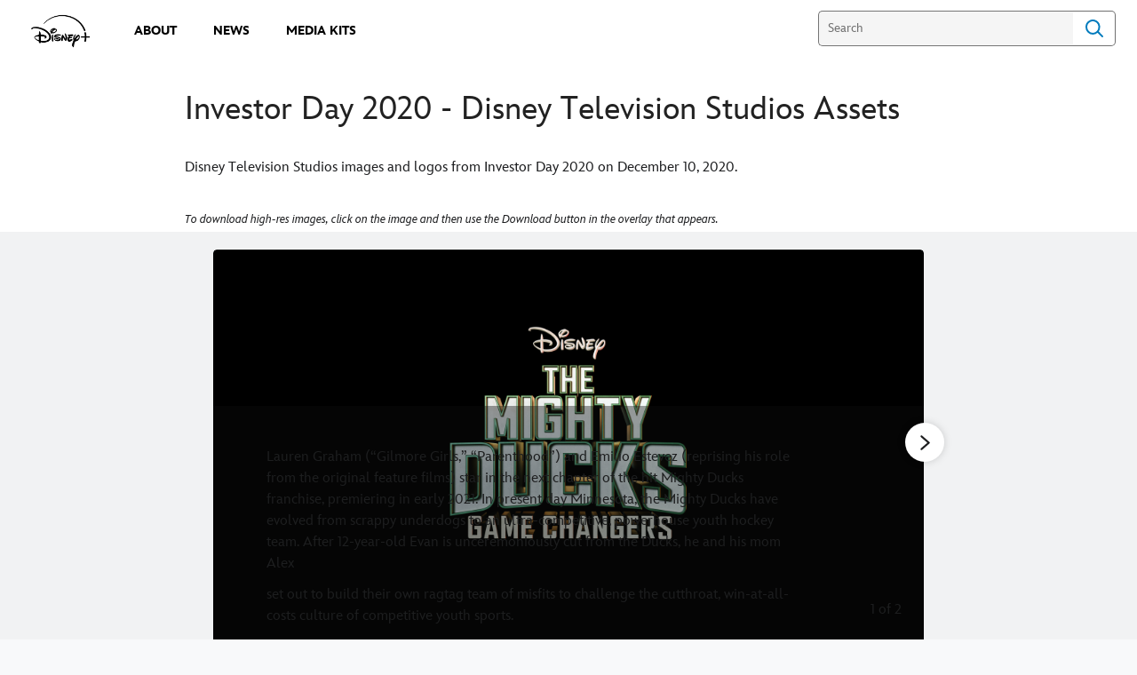

--- FILE ---
content_type: text/css
request_url: https://static-mh.content.disney.io/matterhorn/assets/themes/incredibles/modules/image_gallery_inline-9d07d7178680.css
body_size: 670
content:
.module.image_gallery_inline{background-color:#f1f2f3}.module.image_gallery_inline .content-container{border-radius:4px}.module.image_gallery_inline:not(.half-view) .module_header{margin-bottom:1.125rem}.module.image_gallery_inline:not(.half-view) .module_header .title h2{font-family:InspireTWDC-Medium, InspireTWDC;font-size:1.875rem;font-weight:500;letter-spacing:0;line-height:2.125rem}.module.image_gallery_inline .inline-gallery .image-info .description-container p{color:#1d1e1f;font-size:1rem;padding-top:0.6875rem;padding-right:3.75rem;font-family:InspireTWDC-Roman, InspireTWDC}.module.image_gallery_inline .inline-gallery .image-info .description-container .image-count{color:#1d1e1f;bottom:2rem;font-family:InspireTWDC-Roman, InspireTWDC}.module.image_gallery_inline .inline-gallery img.gallery-image{border-radius:0.25rem}.module.image_gallery_inline .inline-gallery .arrows .arrow-sizer .arrow-next,.module.image_gallery_inline .inline-gallery .arrows .arrow-sizer .arrow-prev{background-image:url(https://static-mh.content.disney.io/matterhorn/assets/20cs/utility/arrows/slider_arrow-c19e557bc66b.svg);margin-left:0.75rem;background-color:white;filter:drop-shadow(0 0 0.25rem rgba(0,0,0,0.16));background-color:white;border-radius:100%;background-size:1rem;width:2rem;height:2rem;opacity:1}.module.image_gallery_inline .inline-gallery .arrows .arrow-sizer .below{top:40%}.module.image_gallery_inline .inline-gallery .arrows .arrow-sizer .arrow-next:hover,.module.image_gallery_inline .inline-gallery .arrows .arrow-sizer .arrow-prev:hover{background-color:#f1f2f3}.module.image_gallery_inline.light .gallery-content .content-container{background-color:#f1f2f3}.module.image_gallery_inline.dark .inline-gallery .description-container p,.module.image_gallery_inline.dark .inline-gallery .description-container span,.module.image_gallery_inline.dark .inline-gallery .description-container .image-count{color:#fff}.module.image_gallery_inline.dark .inline-gallery .image-info.below .description-container p,.module.image_gallery_inline.dark .inline-gallery .image-info.below .description-container span,.module.image_gallery_inline.dark .inline-gallery .image-info.below .description-container .image-count,.module.image_gallery_inline.dark .inline-gallery .image-info.below-image .description-container p,.module.image_gallery_inline.dark .inline-gallery .image-info.below-image .description-container span,.module.image_gallery_inline.dark .inline-gallery .image-info.below-image .description-container .image-count{color:#fff}@media screen and (min-width: 680px){.module.image_gallery_inline.copy-align-left .bound .inline-gallery .image-info.below{background-color:#f1f2f3;padding:0}.module.image_gallery_inline.copy-align-left .bound .inline-gallery .image-info.below .description-container .image-count{right:0;top:0.75rem}.module.image_gallery_inline .image-info.below .title{font-size:1.5rem;line-height:1.875rem}.module.image_gallery_inline .image-info.below p.description,.module.image_gallery_inline .image-info.below .rich-text>p{font-size:1rem;line-height:1.5rem}.module.image_gallery_inline .inline-gallery .arrows .arrow-sizer .arrow-next,.module.image_gallery_inline .inline-gallery .arrows .arrow-sizer .arrow-prev{margin-left:2.5rem;width:2.75rem;height:2.75rem;background-size:1.5625rem}.module.image_gallery_inline .inline-gallery .arrows .arrow-sizer .below{top:38%}}@media screen and (min-width: 960px){.module.image_gallery_inline .image-info .title{font-size:1.5rem;line-height:1.875rem}.module.image_gallery_inline .image-info p.description,.module.image_gallery_inline .image-info .rich-text>p{font-size:1rem;line-height:1.5rem}.module.image_gallery_inline .inline-gallery .image-info .description-container p.description,.module.image_gallery_inline .inline-gallery .image-info .description-container .image-count,.module.image_gallery_inline .inline-gallery .image-info .description-container.rich-text{font-size:1rem;line-height:1.5rem}.module.image_gallery_inline .image-info .title,.module.image_gallery_inline .image-info.overlay .title{line-height:1.875rem}}@media screen and (min-width: 1600px){.module.image_gallery_inline .bound .inline-gallery .image-info .title{line-height:1.25}}@media screen and (min-width: 480px) and (max-width: 960px){.module.image_gallery_inline:not(.half-view) .module_header{margin-bottom:0.75rem}.module.image_gallery_inline:not(.half-view) .module_header .title h2{font-size:1.5rem;line-height:1.75rem}.module.image_gallery_inline .bound .inline-gallery .image-info.overlay .description-container.rich-text>p{bottom:0.8125rem}}@media screen and (max-width: 480px){.module.image_gallery_inline:not(.half-view) .module_header{margin-bottom:0.75rem}.module.image_gallery_inline:not(.half-view) .module_header .title h2{font-size:1.5rem;line-height:1.75rem}.module.image_gallery_inline .inline-gallery .image-info{background-color:#f1f2f3;padding:0}.module.image_gallery_inline .inline-gallery .image-info .description-container.rich-text p,.module.image_gallery_inline .inline-gallery .image-info .description-container p.description{padding-top:0.75rem;font-size:0.9rem;padding-right:3.75rem}.module.image_gallery_inline .inline-gallery .image-info .description-container .image-count{position:absolute;margin-top:-0.78rem;font-size:0.9rem}.module.image_gallery_inline.dark .inline-gallery .image-info{background-color:transparent}.module.image_gallery_inline.copy-align-left .bound .inline-gallery .image-info .description-container .image-count{top:1.625rem}.module.image_gallery_inline .bound .inline-gallery .image-info,.module.image_gallery_inline .module.image_gallery_inline .bound .inline-gallery .image-info.overlay{padding:0}}


--- FILE ---
content_type: application/x-javascript;charset=utf-8
request_url: https://sw88.go.com/id?d_visid_ver=5.5.0&d_fieldgroup=A&mcorgid=CC0A3704532E6FD70A490D44%40AdobeOrg&mid=21853536024542142233661126833042586925&d_coppa=true&ts=1769799535851
body_size: -46
content:
{"mid":"21853536024542142233661126833042586925"}

--- FILE ---
content_type: application/javascript; charset=utf-8
request_url: https://dcf.espn.com/TWDC-DTCI/prod/code/b3ecbb14b627d073724ac104e13e1eb7.js?conditionId0=4968732
body_size: 5116
content:
Bootstrapper.bindDependencyImmediate(function(){var Bootstrapper=window["Bootstrapper"];var ensightenOptions=Bootstrapper.ensightenOptions;if(location.host.indexOf("kids")===-1&&location.hostname.indexOf("ngsingleissues.nationalgeographic.com")===-1)Bootstrapper.insertScript("https://secure.espn.com/js/dcf/tags/vision/latest/vision-media.js")},4161375,[4234880,4053064,4239544],637927,[645040,683385,763742],24);
Bootstrapper.bindDependencyImmediate(function(){var Bootstrapper=window["Bootstrapper"];var ensightenOptions=Bootstrapper.ensightenOptions;function startVision(visionConfigs,settings={}){const visionPromise=waitForGlobal("VISION").then(()=>{var guestInfo={status:__dataLayer.pzn?__dataLayer.pzn.login_status:undefined,entitlements:__dataLayer.pzn?__dataLayer.pzn.entitlements:undefined},userab_1=__dataLayer.pzn?__dataLayer.pzn.userab_1:undefined;var environment=Bootstrapper.ensightenOptions.publishPath;
visionConfigs.url="https://vision.fn-pz.com/v3/";if(environment.indexOf("stage")===0)visionConfigs.url="https://vision.fn-pzqa.com/v3/";else if(environment.indexOf("local")===0||environment.indexOf("sandbox")===0||environment.indexOf("dev")===0)visionConfigs.url="https://vision.fn-pzdev.com/v3/";if(typeof __espnfitt__!=="undefined"){visionConfigs.flushAtEventCount=25;visionConfigs.flushIntervalSec=30}VISION.setConfigs(visionConfigs);if(userab_1)VISION.addTest("userab_1",userab_1);var SWID=Bootstrapper.Cookies.get("SWID");
if(SWID!=null&&SWID!=""&&typeof SWID!=="undefined"){var loggedIn=SWID.indexOf("{")>=0;VISION.addGuestId(SWID,"swid",loggedIn,"primary")}if(guestInfo.entitlements!=null)guestInfo.entitlements.split(",").map(function(s){return s.trim()}).filter(function(s){return s!==""&&s!=="none"}).forEach(function(s){VISION.addSubscriptionId(s)});var did=typeof DisneyID!=="undefined"&&DisneyID.get();if(did)did.on("logout",function unsetSubs(){VISION.unsetAllSubscriptionId()});const vision=new VISION;window.vision=
vision;return vision});if(settings.skipEvents){if(!Array.isArray(window.__disneyCorePromises))window.__disneyCorePromises=[];window.__disneyCorePromises.push({name:"vision",promise:visionPromise})}else if(typeof __dataLayer!=="undefined"&&typeof __dataLayer.subscribe==="function")visionPromise.then(vision=>{var page=__dataLayer.page||{},subscriptions=__dataLayer.subscribedEventNames||[],hasVisionSubscription=subscriptions.includes("__dataLayer.vision.track"),visionPageUrl=page.page_url&&page.page_url!==
"/"?page.page_url:window.location.href;window.visionParams={event_name:"page_view",page_url:visionPageUrl,page_location:page.page_location,page_nav_method:page.page_nav_method,page_type:page.page_type};if(!window.visionQ)window.visionQ=new Bootstrapper.TrackQueue;window.visionQ.push(trackVision,{},window.visionParams);window.visionQ.runAll();if(!hasVisionSubscription)__dataLayer.subscribe("vision.track",function(_visionData){var visionData=_visionData||{};if(!visionData.event_name)visionData.event_name=
"pzncon";if(vision&&typeof vision.track==="function")trackVision(visionData);else window.visionQ.push(trackVision,{},visionData)})});function trackVision(visionData){if(vision&&typeof vision.track==="function"&&visionData)vision.track(visionData)}function waitForGlobal(varName,interval=100,timeout=1E4){return new Promise((resolve,reject)=>{const start=Date.now();const check=()=>{if(typeof window[varName]!=="undefined")resolve(window[varName]);else if(Date.now()-start>timeout)reject(new Error(`Timeout waiting for global: ${varName}`));
else setTimeout(check,interval)};check()})}}Bootstrapper.startVision=startVision},4196320,[4161375,4234880,4053064,4239544],778732,[637927,645040,683385,763742],24);
Bootstrapper.bindDependencyImmediate(function(){var Bootstrapper=window["Bootstrapper"];var ensightenOptions=Bootstrapper.ensightenOptions;let appId;let appSuite;let product;const _dl=window.__dataLayer||{};const site=_dl.site?_dl.site.site:undefined;switch(site){case "www.starwars.com":appId="starwars-web";appSuite=Bootstrapper.ensightenOptions.publishPath==="prod"?"wdgintrotw":"wdgintrotwdev";product="starwars";break;case "www.disney.com":default:appId="disney-web";appSuite=Bootstrapper.ensightenOptions.publishPath===
"prod"?"wdgintrotw":"wdgintrotwdev";product="disney.com"}const visionConfig={app_bundle_id:site,app_id:appId,app_platform:"web",app_suite:appSuite,app_version:"0",debugMode:!!window.debugMode,skipPrivacyValidation:true,url:""};if(["www.disney.com","www.starwars.com"].includes(site)){try{Bootstrapper.startVision(visionConfig,{skipEvents:true})}catch(error){console.log("VISION Error - Bootstrapper.startVision has an internal error: ",error)}try{Bootstrapper.startDisneyCore({enableExtensions:["vision"],
product:product})}catch(error){console.log("DisneyCore Error - Bootstrapper.startDisneyCore has an internal error: ",error)}}},4212031,[4239544,4196320,4221746],779215,[763742,778732,791102],24);
Bootstrapper.bindDependencyImmediate(function(){var Bootstrapper=window["Bootstrapper"];var ensightenOptions=Bootstrapper.ensightenOptions;(function(e,t){typeof exports==`object`&&typeof module<`u`?module.exports=t():typeof define==`function`&&define.amd?define([],t):(e=typeof globalThis<`u`?globalThis:e||self,e.DisneyCore=t())})(this,function(){let e=e=>{let t,n=new Set,r=(e,r)=>{let i=typeof e==`function`?e(t):e;if(!Object.is(i,t)){let e=t;t=(r==null?typeof i!=`object`||!i:r)?i:Object.assign({},
t,i),n.forEach(n=>n(t,e))}},i=()=>t,a={setState:r,getState:i,getInitialState:()=>o,subscribe:e=>(n.add(e),()=>n.delete(e))},o=t=e(r,i,a);return a},t=t=>t?e(t):e,n={Adult:`adult`,Minor:`minor`},r={Dev:`dev`,Qa:`qa`,Prod:`prod`},i={CollectionNotAllowed:`collectionNotAllowed`,PrivacyRulesNotAvailable:`privacyRulesNotAvailable`},a={dev:`https://vision.fn-pzdev.com/v3/collection/management`,qa:`https://vision.fn-pzqa.com/v3/collection/management`,prod:`https://vision.fn-pz.com/v3/collection/management`},
o={backoffMultiplier:2,baseDelay:2E3,maxDelay:3E4,maxRetries:5};function s(){return`${Date.now()}-${Math.floor(Math.random()*1E13)}`}function c(e,t){let n=e.concat(t),r=n.length,i=[7,11],a=[71,173],o=[2277735313,289559509],s=[1291169091,658871167];for(let e=0;e<r;e++)i=[(i[0]<<5)-i[0]+n.charCodeAt(e),(i[1]<<3)-i[1]+n.charCodeAt(e)],a=[(a[0]<<4)-a[0]+n.charCodeAt(e),(a[1]<<6)-a[1]+n.charCodeAt(e)],i=[i[0]^o[0],i[1]^o[1]],a=[a[0]^s[0],a[1]^s[1]];return`00000000${(i[0]>>>0).toString(16)}`.slice(-8)+
`00000000${(i[1]>>>0).toString(16)}`.slice(-8)+`00000000${(a[0]>>>0).toString(16)}`.slice(-8)+`00000000${(a[1]>>>0).toString(16)}`.slice(-8)}function l(e){return typeof e==`object`&&!!e&&!Array.isArray(e)}function u(e){return Object.entries(e).reduce((e,[t,n])=>(n&&e.push(t),e),[]).join(`,`)}function d(e,t,n){return{Accept:`application/json`,Audience:e.audience,Authorization:c(n,`vision`),Categories:u(e.consentStatus),Location:e.location||`US`,Product:t,"Session-Id":n}}function f(e){"@babel/helpers - typeof";
return f=typeof Symbol==`function`&&typeof Symbol.iterator==`symbol`?function(e){return typeof e}:function(e){return e&&typeof Symbol==`function`&&e.constructor===Symbol&&e!==Symbol.prototype?`symbol`:typeof e},f(e)}function p(e,t){if(f(e)!=`object`||!e)return e;var n=e[Symbol.toPrimitive];if(n!==void 0){var r=n.call(e,t||`default`);if(f(r)!=`object`)return r;throw TypeError(`@@toPrimitive must return a primitive value.`);}return(t===`string`?String:Number)(e)}function m(e){var t=p(e,`string`);return f(t)==
`symbol`?t:t+``}function h(e,t,n){return(t=m(t))in e?Object.defineProperty(e,t,{value:n,enumerable:!0,configurable:!0,writable:!0}):e[t]=n,e}function g(e,t){var n=Object.keys(e);if(Object.getOwnPropertySymbols){var r=Object.getOwnPropertySymbols(e);t&&(r=r.filter(function(t){return Object.getOwnPropertyDescriptor(e,t).enumerable})),n.push.apply(n,r)}return n}function _(e){for(var t=1;t<arguments.length;t++){var n=arguments[t]==null?{}:arguments[t];t%2?g(Object(n),!0).forEach(function(t){h(e,t,n[t])}):
Object.getOwnPropertyDescriptors?Object.defineProperties(e,Object.getOwnPropertyDescriptors(n)):g(Object(n)).forEach(function(t){Object.defineProperty(e,t,Object.getOwnPropertyDescriptor(n,t))})}return e}function v(e,t=o.baseDelay,n=o.maxDelay,r=o.backoffMultiplier){let i=t*r**(e-1);return Math.min(i,n)}function y(e){return new Promise(t=>setTimeout(t,e))}async function b(e,t={}){let n=_(_({},o),t),r;for(let t=1;t<=n.maxRetries;t++)try{return await e()}catch(e){if(r=e,t===n.maxRetries)break;await y(v(t,
n.baseDelay,n.maxDelay,n.backoffMultiplier))}throw r;}function x(e,t){if(e==null)return{};var n={};for(var r in e)if({}.hasOwnProperty.call(e,r)){if(t.includes(r))continue;n[r]=e[r]}return n}function S(e,t){if(e==null)return{};var n,r,i=x(e,t);if(Object.getOwnPropertySymbols){var a=Object.getOwnPropertySymbols(e);for(r=0;r<a.length;r++)n=a[r],t.includes(n)||{}.propertyIsEnumerable.call(e,n)&&(i[n]=e[n])}return i}let C=[`__meta`];var w=class{constructor(e){this.config=e,this.baseUrl=a[e.environment]||
a.dev,this.sessionId=s()}async fetchPrivacyRules(e){var t=this;let n=d(e,t.config.product,t.sessionId);return b(async()=>{let e=await fetch(t.baseUrl,{method:`GET`,headers:n});if(!e.ok){let t={error:`Privacy API Error`,message:(await e.json().catch(()=>({}))).message||`HTTP ${e.status}`,statusCode:e.status,timestamp:(new Date).toISOString()};throw Error(JSON.stringify(t));}let r=await e.json();return t.validatePrivacyApiResponse(r)},t.config)}validatePrivacyApiResponse(e){if(!l(e))throw Error(`Invalid response: expected object`);
let t=e,{__meta:n}=t,r=S(t,C);if(n!==void 0){if(!l(n))throw Error(`Invalid response: __meta must be an object`);let {valid:e}=n;if(e!==void 0&&typeof e!=`boolean`)throw Error(`Invalid response: __meta.valid must be a boolean`);}for(let e in r){let t=r[e];if(!t.events||!t.properties)throw Error(`Invalid response: vendor ${e} missing events or properties`);let n=t.events,i=t.properties;if(!Array.isArray(n.drop)||!Array.isArray(i.drop))throw Error(`Invalid response: vendor ${e} missing drop arrays`);
}return r}updateConfig(e){this.config=_(_({},this.config),e),e.environment&&(this.baseUrl=a[e.environment]||a.dev)}getBaseUrl(){return this.baseUrl}},T=class{constructor(e,n,i){if(this._extensions=[],this._rules=t(()=>({})),e=e.toLowerCase(),Object.values(r).includes(e)){if(typeof n!=`string`||!n)throw TypeError(`Disney Core SDK: product argument is invalid`);if(!l(i)&&i!=null)throw TypeError(`Disney Core SDK: consentInfo argument is invalid`);}else throw TypeError(`Disney Core SDK: environment argument is invalid`);
this._environment=e,this._product=n,this._consentInfo=i,this._privacyApiClient=new w({environment:e,product:n}),this.removePrivateFields=this.removePrivateFields.bind(this),this._rules.subscribe(this._toggleExtensions.bind(this)),this._fetchPrivacyRules()}async _fetchPrivacyRules(){var e=this;if(e._consentInfo)try{let t=await e._privacyApiClient.fetchPrivacyRules(e._consentInfo);e._rules.setState(t)}catch(e){}}getConsentInfo(){return this._consentInfo}_getPrivacyItems(e){let t=this.getPrivacyRules(e);
return{events:t==null?void 0:t.events.drop.map(e=>e.toLowerCase()),properties:t==null?void 0:t.properties.drop.map(e=>e.toLowerCase())}}getPrivacyRules(e){if((typeof e!=`string`||e===``)&&e!=null)throw TypeError(`Disney Core SDK: vendor argument is invalid`);let t=this._rules.getState();return e?t[e]:t}logEvent(e,t,r,a){var o;if(typeof e!=`string`||!e)throw TypeError(`Disney Core SDK: eventName argument is invalid`);if(l(t)){if(!Array.isArray(r)&&r!=null)throw TypeError(`Disney Core SDK: extensions argument is invalid`);
if(typeof a!=`function`&&a!=null)throw TypeError(`Disney Core SDK: onFailure argument is invalid`);}else throw TypeError(`Disney Core SDK: event argument is invalid`);let s=((o=this._consentInfo)==null?void 0:o.audience)!==n.Adult;if(s||!Object.keys(this._rules.getState()).length){let n=s?i.CollectionNotAllowed:i.PrivacyRulesNotAvailable;a==null||a(e,t,n);return}this._extensions.forEach(n=>{let {extensionName:i}=n;if((r==null?void 0:r.includes(i))===!1)return;let a=this.removePrivateFields(e,t,i);
Object.keys(a).length&&n.logEvent(e,a)})}onPrivacyRulesUpdated(e){if(typeof e!=`function`)throw TypeError(`Disney Core SDK: listener argument is invalid`);return this._rules.subscribe(e)}registerExtension(e){if(!l(e))throw TypeError(`Disney Core SDK: extension argument is invalid`);this._extensions.some(({extensionName:t})=>t===e.extensionName)||(this._extensions.push(e),this._toggleExtensions(),this._consentInfo&&e.consentInfoUpdated(this._consentInfo,this._product))}removePrivateFields(e,t,n){let {events:r,
properties:i}=this._getPrivacyItems(n);return!r||!i||r.some(t=>t===`all`||t===e.toLowerCase())||i.includes(`all`)?{}:Object.entries(t).reduce((e,[t,n])=>(i.includes(t.toLowerCase())||(e[t]=n),e),{})}setConsentInfo(e){if(!l(e))throw TypeError(`Disney Core SDK: consentInfo argument is invalid`);this._consentInfo=e,this._toggleExtensions(),this._extensions.forEach(e=>e.consentInfoUpdated(this._consentInfo,this._product)),this._fetchPrivacyRules()}_toggleExtensions(){if(this._consentInfo&&this._consentInfo.audience!==
n.Adult){this._extensions.forEach(e=>e.disableCollection());return}this._extensions.forEach(e=>{let {events:t,properties:n}=this._getPrivacyItems(e.extensionName);!t||!n||(t.includes(`all`)||n.includes(`all`)?e.disableCollection():e.enableCollection())})}};return T.LogFailureReason=i,T.VisionExtension=class{constructor(e){this.extensionName=`vision`,this._vision=e}consentInfoUpdated(e,t){let n=Object.entries(e.consentStatus).reduce((e,[t,n])=>(n&&e.push(t),e),[]).join(`,`);if(n){var r,i;let a=`categories=${n}&audience=${e.audience}&location=${e.location}&product=${t}`;
(r=(i=this._vision.constructor).setCollectionHeader)==null||r.call(i,a)}else{var a,o;(a=(o=this._vision.constructor).deleteCollectionHeader)==null||a.call(o)}}disableCollection(){this._vision.constructor.setForceDisableCollection()}enableCollection(){this._vision.constructor.unsetForceDisableCollection()}logEvent(e,t){try{this._vision.track(_(_({},t),{},{event_name:e}))}catch(e){}}},T})},4230563,[4234880,4053064,4239544],791100,[645040,683385,763742],24);
Bootstrapper.bindDependencyImmediate(function(){var Bootstrapper=window["Bootstrapper"];var ensightenOptions=Bootstrapper.ensightenOptions;function startDisneyCore(disneyCoreConfig){var environment=Bootstrapper.ensightenOptions.publishPath;var dcEnv="prod";if(environment.indexOf("stage")===0)dcEnv="qa";else if(environment.indexOf("local")===0||environment.indexOf("sandbox")===0||environment.indexOf("dev")===0)dcEnv="dev";const coreSdk=new DisneyCore(dcEnv,disneyCoreConfig.product);if(disneyCoreConfig.enableExtensions.includes("vision"))window.__disneyCorePromises.filter(({name})=>
name==="vision").forEach(({promise})=>{promise.then(vision=>{VISION.setPropertiesOverride(coreSdk.removePrivateFields);coreSdk.registerExtension(new DisneyCore.VisionExtension(vision))})});let convertedFlags;const otPromise=new Promise(resolve=>{const check=()=>{let consentStateObj=Bootstrapper.getConsentState();if(consentStateObj.onetrust?.groupsFlags&&Object.keys(consentStateObj.onetrust.groupsFlags).length>0){const rawFlags=consentStateObj.onetrust?.groupsFlags||{};convertedFlags=Object.fromEntries(Object.entries(rawFlags).map(([key,
value])=>[key,value===1?true:false]));resolve()}else if(typeof OnetrustActiveGroups!=="undefined"&&OnetrustActiveGroups){const allGroupKeys=OnetrustActiveGroups.split(",").filter(Boolean);const result={};allGroupKeys.forEach(key=>{result[key]=true});convertedFlags=result;resolve()}else setTimeout(check,100)};check()});Promise.all([...window.__disneyCorePromises.map(({promise})=>promise),otPromise]).then(()=>{var country=Bootstrapper.cookieJar.country||"US";var isCDS=Bootstrapper.cookieJar.s_ensCDS===
"0"?"adult":"minor";coreSdk.setConsentInfo({audience:isCDS,consentStatus:convertedFlags,location:country});const unsubscribe=coreSdk.onPrivacyRulesUpdated(()=>{var page=__dataLayer.page;var url=page.page_url&&page.page_url!=="/"?page.page_url:window.location.href;var visionParams={page_url:url,page_location:page.page_location,page_nav_method:page.page_nav_method,page_type:page.page_type};coreSdk.logEvent("page_view",visionParams);unsubscribe()})})}Bootstrapper.startDisneyCore=startDisneyCore},4221746,
[4234880,4053064,4239544,4230563],791102,[645040,683385,763742,791100],24);